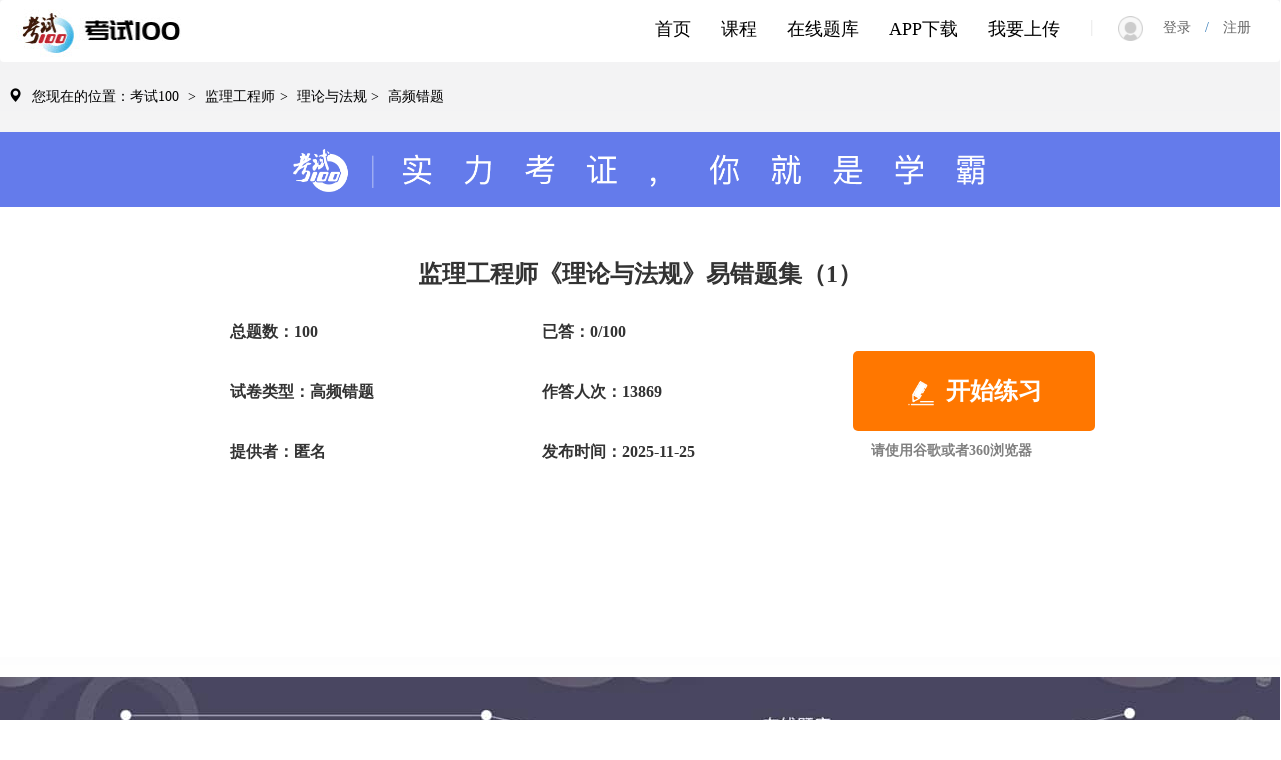

--- FILE ---
content_type: text/html; charset=utf-8
request_url: https://www.kaoshi100.com/paper/1642086505804fc545da51531b4.html
body_size: 9687
content:
<!DOCTYPE html>
<html>
<head>
    <title>监理工程师《理论与法规》易错题集（1）-考试100</title>   
    <meta name="description" content="">
    <meta name="keywords" content="">
    <meta name="360-site-verification" content="c1ef734a34c07b27e68f7d373d73a623" />
    <meta name="baidu-site-verification" content="rF6CRMDbqk" />
    <link href="/scripts/swipter/swiper.min.css" rel="stylesheet" />
    <link href="/Scripts/other/bootstrap-3.3.7.min.css?2.0" rel="stylesheet">
    <script src="/Scripts/other/jquery-2.1.1.min.js"></script>
    <script src="/Scripts/other/bootstrap-3.3.7.min.js"></script>
    <script src="/scripts/swipter/swiper.min.js"></script>
    <link rel="icon" href="/favicon.ico"/>
    <style type="text/css">
         html, body {
            height: 100%;
            width: 100%;
            min-width:1280px;
            font-family: PingFang SC;
            font-size:14px;
            background-color: #fff;
        }

    </style>
     <script>
         var _hmt = _hmt || [];
         (function () {
             var hm = document.createElement("script");
             hm.src = "https://hm.baidu.com/hm.js?68bdeb7cc6f022fcb91293d12f32039e";
             var s = document.getElementsByTagName("script")[0];
             s.parentNode.insertBefore(hm, s);
         })();
    </script>
</head>
    
<body>
    <div id="container">
        <link href="../../Upload/WebSite/css/paper.min.css?v1.1" rel="stylesheet" />
<style type="text/css">
    body {
        background: linear-gradient(to bottom, #f2f2f3, #fff);
    }

    .navbar-nav li a:hover {
        background-color: #fff !important;
        display: block;
    }
</style>

<script src="/Scripts/bootstrap-hover-dropdown.js"></script>

<style type="text/css">
    .glyphicon {
            margin-right:10px;
            margin-left: 3px;
        }
    .li_select {
        width: 212px;
        height:50px;
        text-align: center;
       
    }
    .navbar-nav li a:hover{ background-color:#fff !important;	  display: block;}
  
    .selectbox {
        position: absolute;
        padding-top: 8px;
        float: left;
        left: 372px;
        top: 52px;
        display:none;
        z-index:99;
    }
        .con{
            width: 650px;
            height: 480px;
            border: 1px #e5e5e5 solid;
            border-radius: 3px;
            background-color: #fff;
            z-index:100;
        }
        .con-ret{
            border: 12px solid transparent;
            border-bottom-color:#e5e5e5; 
            position: absolute;
            left: 50px;
            top:-15px;
        }
    #eselect {
        margin-left:8px;font-size:20px;font-weight:bold;border-left:2px solid #ccc;line-height:40px;padding-left:15px;cursor:pointer;
    }
    .exam_headselect_big {
            font-size: 21px;
            margin-top: 10px;
            margin-left: 10px;
            padding-left: 10px;
            clear: both;
        }

    .exam_headselect_ul {
        font-size: 14px;
        border-top: 1px solid #ccc;
        margin-top: 10px;
        margin-left: 10px;
        margin-right: 10px;
        padding-top: 10px;
    }
        .exam_headselect_ul li {
            list-style-type: none;
            float: left;
            margin: 15px 15px 15px 15px;
            cursor: pointer;
            width: 120px;
            overflow: hidden;
            text-overflow: ellipsis;
            white-space: nowrap;
            border-radius: 5px;
            border: 1px solid #ccc;
            text-align: center;
            padding: 8px;
        }
         .exam_headselect_ul1 {
        font-size: 14px;
        border-top: 1px solid #ccc;
        margin-top: 10px;
        margin-left: 10px;
        margin-right: 10px;
        padding-top: 10px;
    }
        .exam_headselect_ul1 li {
            list-style-type: none;
            float: left;
            margin: 15px 15px 15px 15px;
            cursor: pointer;
            width: 120px;
            overflow: hidden;
            text-overflow: ellipsis;
            white-space: nowrap;
            border-radius: 5px;
            border: 1px solid #ccc;
            text-align: center;
            padding: 8px;
        }
    .cs {
        background-color:#16A0F1;
    }
    .cs1 {
        background-color:#00AF80;
    }
    .eh_a:hover{
       text-decoration:none;
       background-color:#16A0F1 !important;
      
    }
     .eh_a1:hover{
       text-decoration:none;
       background-color:#00AF80 !important;
       
    }
    .eh_a {
        color:black;
    }
    .eh_a1 {
        color:black;
    }
    .cb_a {
        color:black;
        font-weight:500;
        font-size:18px;
    }

</style>
 <!--导航-->
    <nav class="navbar" role="navigation" style="background-color: #fff; margin-bottom: 0px;"> 
    <div class="container-fluid" style="width:1280px;"> 
        <div class="navbar-header" style=""> 
            <a class="logo" style="cursor:pointer;" href="/">
            <img src="/upload/website/Index/logo.jpg" alt="考试100logo">
            </a>
        </div> 
       
        
        <ul id="showInfo" class="nav navbar-nav navbar-right" style="margin-top: 3px;"> 
            <li class="dropdown">
				<a href="#" class="dropdown-toggle" data-hover="dropdown" onclick="jsdown()">
					 <span class="glyphicon glyphicon-user"></span><span id="welcome"></span>
					<b class="caret"></b>
				</a>
				<ul class="dropdown-menu" style="background-color:#fff;" id="idusercenter">
					<li class="li_select"><a href="/CustomerCenter/UserCenter" style="line-height:40px; border-bottom: 1px solid #ccc;width: 180px;margin: 0 auto;">个人中心</a></li>
                   <li class="li_select" id="kshz" style="display:none;"><a  href="#" style="line-height:40px; border-bottom: 1px solid #ccc;width: 180px;margin: 0 auto;" >考试合作</a></li> 
                    
                   <li class="li_select" onclick="ConfirmLogout()"><a href="#" style="line-height:40px;" >退出&emsp;&emsp;</a></li>
				</ul>
			</li>
        </ul>	
         <ul id="logininfo" class="nav navbar-nav navbar-right" style="display:block;"> 
            <li><a href="#"><span style="margin-right:20px;font-size:18px;color:#e5e5e5;margin-top:3px;">|</span>
               <img src="/upload/website/Index/login.png" style="margin-right:20px;width:25px;height:25px;"><span style="color:#666666" onclick="location.href='/ks100/login.html?returnurl='+'/ks100/index.html'">登录&emsp;</span>/<span style="color:#666666" onclick="location.href='/ks100/register.html?returnurl='+'/ks100/index.html'">&emsp;注册</span>
             </a></li> 
        </ul>	
        <ul class="nav navbar-nav navbar-right" style="margin-top: 3px;display:block;"> 
            <li><a class="cb_a" href="/ks100/uppaper.html">我要上传</a></li>
        </ul> 	
		<ul class="nav navbar-nav navbar-right" style="margin-top: 3px;display:block;color:black;"> 
            <li><a class="cb_a" href="/ks100/adpp.html">APP下载</a></li> 
        </ul> 
		<ul class="nav navbar-nav navbar-right" style="margin-top: 3px;display:block;color:black;"> 
            <li><a class="cb_a" href="/ks100/exams.html">在线题库</a></li> 
        </ul> 
        <ul class="nav navbar-nav navbar-right" style="margin-top: 3px;display:block;color:black;"> 
            <li><a class="cb_a" href="/ks100/examcourse.html">课程</a></li> 
        </ul> 
		<ul class="nav navbar-nav navbar-right" style="margin-top: 3px;display:block;color:black;"> 
            <li><a class="cb_a" href="/">首页</a></li> 
        </ul> 
        
    </div> 
</nav>



<!-- 模态框（Modal） -->
<div class="modal fade" id="MsgModal" tabindex="-1" role="dialog"  aria-hidden="true">
    <div class="modal-dialog">
        <div class="modal-content">
            <div class="modal-header">
                <button type="button" class="close" data-dismiss="modal" aria-hidden="true">×</button>
                <h4 class="modal-title" id="ErrorTitle">温馨提示</h4>
            </div>
            <div class="modal-body" id="Msg"></div>
            <div class="modal-footer">
                <button type="button" class="btn btn-default" data-dismiss="modal">关闭</button>
                <button type="button" class="btn btn-default" onclick="Confirm()">确定</button>
            </div>
        </div><!-- /.modal-content -->
    </div><!-- /.modal-dialog -->
</div>
<!-- /.modal -->

<script>
    function delCookie(name) {
        var exp = new Date();
        exp.setTime(exp.getTime() - 1);
        var cval = getCookie(name);
        if (cval != null)
            document.cookie = name + "=" + cval + ";expires=" + exp.toGMTString();
    }
    function getCookie(name) {
        var arr, reg = new RegExp("(^| )" + name + "=([^;]*)(;|$)");
        if (arr = document.cookie.match(reg))
            return unescape(arr[2]);
        else
            return null;
    }

    function jsdown() {
        $("#idusercenter").show();
    }

    function ConfirmLogout() {
        $('#Msg').html("您确定要退出吗?");
        $('#MsgModal').modal('show');
    }


    function Confirm() {
        $('#MsgModal').modal('hide');
        $.ajax({
            url: '/Users/LogoutNew',
            type: 'get',
            dataType: 'json',
            success: function (data) {
                if (data.success) {
                    delCookie('ExamUserInfo');
                    location.reload();
                    
                }
            }
        });
    }

    function ispc() {
        var sUserAgent = navigator.userAgent.toLowerCase();
        var bIsIpad = sUserAgent.match(/ipad/i) == "ipad";
        var bIsIphoneOs = sUserAgent.match(/iphone os/i) == "iphone os";
        var bIsMidp = sUserAgent.match(/midp/i) == "midp";
        var bIsUc7 = sUserAgent.match(/rv:1.2.3.4/i) == "rv:1.2.3.4";
        var bIsUc = sUserAgent.match(/ucweb/i) == "ucweb";
        var bIsAndroid = sUserAgent.match(/android/i) == "android";
        var bIsCE = sUserAgent.match(/windows ce/i) == "windows ce";
        var bIsWM = sUserAgent.match(/windows mobile/i) == "windows mobile";
        if (bIsIphoneOs || bIsMidp || bIsUc7 || bIsUc || bIsAndroid || bIsCE || bIsWM) {
            return false;
        } else {
            return true;
        }
    }

    function overDisplayDiv(id) {
        var div = document.getElementById(id);
        div.style.display = "";
    }

    function outDiv(id) {
        var div = document.getElementById(id);
        div.style.display = "none";
    }

    $(function () {
        if (!ispc()) {
            location.href = '/m/app.html';
        }
        
        $("#eselect").mouseover(function () {
            $(".selectbox").show();
        });

        $(".con").mouseleave(function () {
            $(".selectbox").hide();
        });

       
        $(".exam_headselect_ul li").mouseover(function () {
            $(this).addClass("cs");
            $(this).find('a').addClass("cs");
        });

        $(".exam_headselect_ul li").mouseout(function () {
            $(this).removeClass("cs");
            $(this).find('a').removeClass("cs");
        });

        $(".exam_headselect_ul1 li").mouseover(function () {
            $(this).addClass("cs1");
            $(this).find('a').addClass("cs1");
        });

        $(".exam_headselect_ul1 li").mouseout(function () {
            $(this).removeClass("cs1");
            $(this).find('a').removeClass("cs1");
        });

        $.ajax({
            url: '/Users/GetLogin',
           type: 'get',
           dataType: 'json',
           success: function (data) {
               if (data.isl) {
                   $("#showInfo").show();
                   $("#logininfo").hide();
                   $("#welcome").text(data.name + "欢迎您 ");
                   if (data.ug == 2) {
                       $("#kshz").show();
                       $("#kshz").find('a').attr("href", "/Partner/ConfirmNew?email=" + data.name);
                   }
                   else if(data.ug == 1){

                       $("#kshz").show();
                       $("#kshz").find('a').attr("href", "/Partner/OrdersNew");
                   }
               } else {

                   $("#showInfo").hide();
                   $("#logininfo").show();
               }
           }
       });
    })
    
</script>
<div class="center-block" style="width: 1280px; height: 70px;">
    <ul class="nav navbar-nav navbar-left">
        <li style="color: black; font-size: 14px; margin-top: 25px;">
            <a style="display: inline; color: black; padding: 5px 5px;" href="/ks100/index.html"><span class="glyphicon glyphicon-map-marker"></span><span style="cursor: pointer">您现在的位置：考试100</span></a> >
            <a style="display:inline;color:black;padding: 5px 5px;" href="/ks100/tiku/1013.html"><span style="cursor: pointer">监理工程师</span></a>> 
            <a style="display:inline;color:black;padding: 5px 5px;" href="/ks100/tiku/1013/101301.html"><span style="cursor: pointer">理论与法规</span> > </a>
            <span>高频错题</span></li>
    </ul>
</div>
<div class="center-block" style="margin: auto; width: 1280px;">
    <img src="/Upload/WebSite/exam/subtitle.png" style="width: 1280px; margin: auto; height: 100%;">
</div>
<div class="center-block paper_container" style="width: 1280px; height: 450px; margin-bottom: 0px;">
    <div class="paper_info center-block" style="border-bottom: 1px solid #fff;">
        <div class="center-block" style="width: 80%;">
            <div class="center-block" style="font-size: 24px; font-weight: bold; text-align: left; padding-top: 50px; padding-bottom: 30px; width: 100%; text-align: center;">
                监理工程师《理论与法规》易错题集（1）
            </div>
            <div class="center-block" style="width: 100%; display: flex;">
                <div style="float: left; width: 38%;">
                    <p class="pinfo">总题数：100</p>

                    <p class="pinfo">试卷类型：高频错题</p>
                    <p class="pinfo">提供者：匿名</p>

                </div>
                <div style="float: left; width: 38%;">
                    <p class="pinfo">已答：0/100</p>

                    <p class="pinfo">作答人次：13869</p>
                    <p class="pinfo">发布时间：2025-11-25</p>


                </div>

                <div class="paper_btn center-block" style="width: 24%; display: flex; flex-direction: column;">
                    

                            <div class="paper_practice" onclick="Answer(1)" style="height: 80px; border-radius: 5px; margin-top: -20px;">
                                <img class="btn_img" alt="开始练习" src="/Upload/WebSite/icon/练习.png">开始练习</div>
                    <label style="text-align: center; color: gray; margin-top: 10px;">请使用谷歌或者360浏览器</label>

                </div>
            </div>

        </div>
    </div>
</div>
<div style="clear: both;">
<style type="text/css">
    .index_link {
        text-align: left;
        height: 61px;
        width: 100%;
        /*border-top: 1px solid #E5E5E5;*/
        margin-top: 30px;
        line-height: 61px;
        background-color: #F4F4F4;
    }

    .link_p {
        margin: auto;
        width: 1280px;
        border-bottom: 1px solid #E5E5E5;
        height: 61px;
    }

        .link_p a {
            margin-left: 10px;
            font-size: 14px;
            color: black;
        }

            .link_p a:hover {
                color: #337ab7;
            }

    .index_about {
        background-color: #F4F4F4;
        height: 230px;
    }

        .index_about a {
            color: black;
        }

            .index_about a:hover {
                color: #337ab7;
            }

    .index_banquan {
        background-color: #06152C;
        height: 130px;
        text-align: center;
        line-height: 30px;
        font-size: 14px;
        color: #fff;
        clear: both;
        padding-top: 10px;
    }

    .index_lx {
        font-size: 14px;
        text-align: left;
        float: left;
        height: 230px;
        width: 26%;
    }

        .index_lx p {
            cursor: pointer;
        }

    .index_ewm {
        width: 47%;
        float: left;
        height: 230px;
    }

    .down {
        width: 120px;
        height: 120px;
    }

    .down_div {
        float: left;
        text-align: center;
        margin-left: 25px;
        margin-top: 35px;
    }

    .index_adress {
        float: right;
        text-align: left;
        height: 230px;
        padding: 35px 0px 10px 0px;
        width: 27%;
    }

    .index_bottom {
        width: 100%;
        margin: auto;
        background-color: #fff;
        left: 0px;
        top: 0px;
        right: 0px;
        bottom: 0px;
        position: relative;
        text-align: center;
    }

    .index_zc {
        margin: 0 auto;
        width: 1280px;
        text-align: center;
        margin-top: 60px;
        margin-bottom: 30px;
    }


    .videolist {
        position: relative;
        float: left;
    }

        .videolist:hover {
            cursor: pointer;
        }

    .videoed {
        display: none;
        width: 50px;
        height: 50px;
        position: absolute;
        left: 45%;
        top: 45%;
        z-index: 99;
        border-radius: 100%;
    }

    .videos {
        display: none;
        border: 1px solid #080808;
        position: fixed;
        left: 50%;
        top: 50%;
        margin-left: -320px;
        margin-top: -210px;
        z-index: 100;
        width: 640px;
        height: 360px;
    }

    .vclose {
        position: absolute;
        right: 1%;
        top: 1%;
        border-radius: 100%;
        cursor: pointer;
    }
</style>



<!--底部背景-->

<div class="index_bottom" style="margin-top: 20px;">
    <img src="/upload/website/Bottom/exam_head.jpg" style="width: 1280px;" />
</div>

<div class="index_zc">
    <p style="font-size: 38px; font-weight: bold;">开始使用考试100通关考题</p>
    <p style="font-size: 16px; color: #999999; margin-top: 20px;">考试100APP考证通关大杀器，试题全面，错题重做，离线答题，随时随地更随心</p>
    <p style="font-size: 16px; color: #999999; margin-top: 20px;">还没注册？<a href="/ks100/register.html?returnurl=/ks100/index.html">注册</a></p>
</div>




<div class="index_about">
    <div style="margin: 0 auto; width: 1280px;">
        <div class="index_lx">
            <div style="margin-right: 50px; float: left; margin-top: 35px; text-align: left;">
                <p style="font-size: 18px; border-bottom: 1px solid #E5E5E5; padding-bottom: 10px; font-weight: bold;">帮助中心</p>
                <p><a href="/ks100/term.html">服务条款</a></p>
                <p><a href="/ks100/suggest.html">建议反馈</a></p>
                <p><a href="/ks100/faq.html">常见问题</a></p>
            </div>
            <div style="float: left; margin-top: 35px; text-align: left;">
                <p style="font-size: 18px; border-bottom: 1px solid #E5E5E5; padding-bottom: 10px; font-weight: bold;">关于我们</p>
                <p><a href="/ks100/us.html">公司简介</a></p>
                <p><a href="/ks100/contact.html">联系我们</a></p>
                <p><a href="/ks100/copyright.html">网站声明</a></p>
                <p><a href="/ks100/join.html">加入我们</a></p>
            </div>
        </div>
        <div class="index_ewm">
            <div style="margin: 0 auto; width: 480px;">
                <div class="down_div">
                    <img src="/upload/website/Bottom/app.jpg" class="thumbnail down">扫码下载APP
                </div>
                <div class="down_div">
                    <img src="/upload/website/Bottom/gzh.jpg" class="thumbnail down">
                    扫码关注公众号
                </div>
                <div class="down_div">
                    <img src="/upload/website/Bottom/xcx.jpg" class="thumbnail down">
                    小程序刷题
                </div>
            </div>
        </div>
        <div class="index_adress">
            <div style="float: left; width: 8%;">
                <img style="width: 18px; height: 18px;" src="/upload/website/icon/bottom_phone.png"></div>
            <div style="text-align: left; float: right; width: 92%; font-weight: 400;">电&emsp;&emsp;话：0755-26506094</div>
            <div style="float: left; width: 8%; margin-top: 15px; clear: both;">
                <img style="width: 18px; height: 18px;" src="/upload/website/icon/bottom_eamil.png"></div>
            <div style="text-align: left; float: right; width: 92%; margin-top: 15px; font-weight: 400;">企业邮箱：kaoshi100@wunding.com</div>
            <div style="float: left; width: 8%; margin-top: 15px; clear: both;">
                <img style="width: 18px; height: 18px;" src="/upload/website/icon/bottom_location.png"></div>
            <div style="text-align: left; float: right; width: 92%; margin-top: 15px; font-weight: 400;">公司地址：广东省深圳市南山区科技园紫光信息港C座8楼</div>
            
        </div>
    </div>
</div>
<div class="index_banquan">
    版权所有©2013-2026 <a href="/">深圳市考试一百资讯有限公司(kaoshi100.com)</a> All Rights Reserved
         
            <p style="margin:0 0 6px;">
                <a href="http://beian.miit.gov.cn" rel="nofollow">粤ICP备17055065号-1</a>
                <script type="text/javascript">document.write(unescape("%3Cspan id='cnzz_stat_icon_1273556950'%3E%3C/span%3E%3Cscript src='https://s19.cnzz.com/z_stat.php%3Fid%3D1273556950%26show%3Dpic1' type='text/javascript'%3E%3C/script%3E"));</script>
            </p>
    <p>
        <script id="ebsgovicon" src="https://szcert.ebs.org.cn/govicons.js?id=e3225187-e2e1-4284-bd51-cb96ac07a11d&width=36&height=36&type=2" type="text/javascript" charset="utf-8"></script>
    </p>
</div>

<!-- 模态框（Modal） -->
<div class="modal fade" id="AppDownModal" tabindex="-1" role="dialog" aria-hidden="true">
    <div class="modal-dialog">
        <div class="modal-content">
            <div class="modal-header">
                <button type="button" class="close" data-dismiss="modal" aria-hidden="true">×</button>
            </div>
            <div class="modal-body">
                <div style="display: flex; justify-content: center; align-items: center; margin-top: 40px;">
                    <img src="/upload/website/Bottom/app.jpg" class="thumbnail">
                </div>
                <div id="titledes" style="text-align: center; height: 50px; line-height: 50px; font-size: 20px; font-weight: bold; color: #000;">购买课程请下载考试100APP</div>
                <div id="titledes1" style="text-align: center; height: 50px; line-height: 50px; font-size: 16px; color: #666666;">科学通关·考证必备</div>
                <div id="titledes2" style="text-align: center; height: 50px; line-height: 50px; font-size: 16px; color: #666666; margin-bottom: 40px;">海量题型，助你考试轻松通关</div>

            </div>
        </div>
        <!-- /.modal-content -->
    </div>
    <!-- /.modal-dialog -->
</div>


<div class="video">
    <div class="container">
        <div id="gg" class="videolist" vpath="/upload/website/Index/v1.gif" ipath="http://cdn.pbl.kaoshi100.com/website/ksvedio.mp4">
        </div>
        <div class="videos"></div>
    </div>
</div>

<script>
    (function () {
        //play();

        var bp = document.createElement('script');
        var curProtocol = window.location.protocol.split(':')[0];
        if (curProtocol === 'https') {
            bp.src = 'https://zz.bdstatic.com/linksubmit/push.js';
        }
        else {
            bp.src = 'http://push.zhanzhang.baidu.com/push.js';
        }
        var s = document.getElementsByTagName("script")[0];
        s.parentNode.insertBefore(bp, s);
    })();



    //在谷歌浏览器不支持自动播放,必须手动触发。非手动触发，需要改为静音播放才可以 muted=\"muted\"  
    function play() {
        //var img = $("#gg").attr('vpath');//获取视频预览图
        //var video = $("#gg").attr('ipath');//获取视频路径
        //$('.videos').html("<video id=\"video\" poster='" + img + "' style='width: 640px' src='" + video + "' preload=\"auto\" controls=\"controls\" autoplay=\"autoplay\"   ></video><img onClick=\"close1()\" class=\"vclose\" src=\"/Upload/WebSite/Index/gb.png\" width=\"25\" height=\"25\">");
        //$('.videos').show();
        window.open('/webcourse/courseplay?id=ks100');
    }

    function close1() {
        var v = document.getElementById('video');//获取视频节点
        $('.videos').hide();//点击关闭按钮关闭暂停视频
        v.pause();
        $('.videos').html();
    }
</script>
</div>
<script type="text/javascript">
    $(function () { 
        $("[data-toggle='popover']").popover();
    });
    var islogin=0;
var isForbidden=1;
    var cando=0;
    var ismember=0;
    var tname='监理理论与法规易错题集';
    function Answer(state)
    {
        if (islogin==0) {
            location.href='/ks100/login.html?returnurl='+'/paper/'+'1642086505804fc545da51531b4'+'.html';
        return;
    
    }
    if (isForbidden==0) {
        $('#ErrorMsg').html("您的账号已被禁用，请添加客服微信：kaoshi100_2018 进行解锁！！");
        $('#ErrorModal').modal('show');
        return;
    
    }
    if (cando==0) {
        var msg='';
        if (ismember==0) {
            msg="需要开通"+tname+"会员，才可以进行答题练习";
            $("#ConfirmBtn").html("开通会员");
        }else
        {
            msg="您开通的"+tname+"会员已过期";
            $("#ConfirmBtn").html("续费会员");
        }
        $('#ConfirmMsg').html(msg);
        $('#ConfirmModal').modal('show');
        $("#ConfirmBtn").on("click",function(){
            CallBackConfirm();
        });
        return;
    }
    //location.href='/kaoshi/Answer?psid=202406031642086505804fc-545da51531b4&state='+state;
    var url='/kaoshi/Answer?psid=202406031642086505804fc-545da51531b4&state='+state;
    window.open(url);
    
}

function CallBackConfirm(){
    location.href='/Pay/PayMemberNew/2019030417382056912503d-3e2dc693a759?url=%2Fpaper%2F1642086505804fc545da51531b4.html';
       
    }

</script>

    </div>

<!-- 模态框（Modal） -->
<div class="modal fade" id="ErrorModal" tabindex="-1" role="dialog"  aria-hidden="true">
    <div class="modal-dialog">
        <div class="modal-content">
            <div class="modal-header">
                <button type="button" class="close" data-dismiss="modal" aria-hidden="true">×</button>
                <h4 style="border-bottom:0px" class="modal-title" id="ErrorTitle">温馨提示</h4>
            </div>
            <div class="modal-body" id="ErrorMsg"></div>
            <div class="modal-footer">
                <button type="button" class="btn btn-default" data-dismiss="modal">关闭</button>
            </div>
        </div><!-- /.modal-content -->
    </div><!-- /.modal-dialog -->
</div>
<!-- /.modal -->

<div class="modal fade" id="ConfirmModal" tabindex="-1" role="dialog"  aria-hidden="true">
    <div class="modal-dialog">
        <div class="modal-content">
            <div class="modal-header">
                <button type="button" class="close" data-dismiss="modal" aria-hidden="true">×</button>
                <h4 class="modal-title" id="ConfirmTitle">温馨提示</h4>
            </div>
            <div class="modal-body" id="ConfirmMsg"></div>
            <div class="modal-footer">
                <button type="button" class="btn btn-default" data-dismiss="modal">关闭</button>
                 <button type="button" class="btn btn-primary" id="ConfirmBtn">确定</button>
            </div>
        </div><!-- /.modal-content -->
    </div><!-- /.modal-dialog -->
</div>
<!-- /.modal -->
</body>
</html>


--- FILE ---
content_type: text/css
request_url: https://www.kaoshi100.com/Upload/WebSite/css/paper.min.css?v1.1
body_size: 294
content:
.glyphicon{margin-right:5px;margin-left:3px}body{background-color:#f8f8f8}.subject_xcxx{width:80%;min-height:70px}.paper_container{height:700px;background-color:#fff;margin-bottom:70px}.paper_info{width:80%;border-bottom:1px solid #ccc;height:480px}.paper_btn{width:60%;height:150px;margin-top:50px}.paper_practice{width:242px;height:85px;background-color:#f70;float:left;color:#fff;font-size:24px;font-weight:bold;line-height:80px;text-align:center;cursor:pointer}.paper_exam{width:242px;height:85px;background-color:#16a0f1;float:right;color:#fff;font-size:24px;font-weight:bold;line-height:80px;text-align:center;cursor:pointer;margin-right:70px}.btn_img{width:30px;height:30px;margin-right:10px}.pinfo{height:50px;font-size:16px;font-weight:bold;text-align:left}